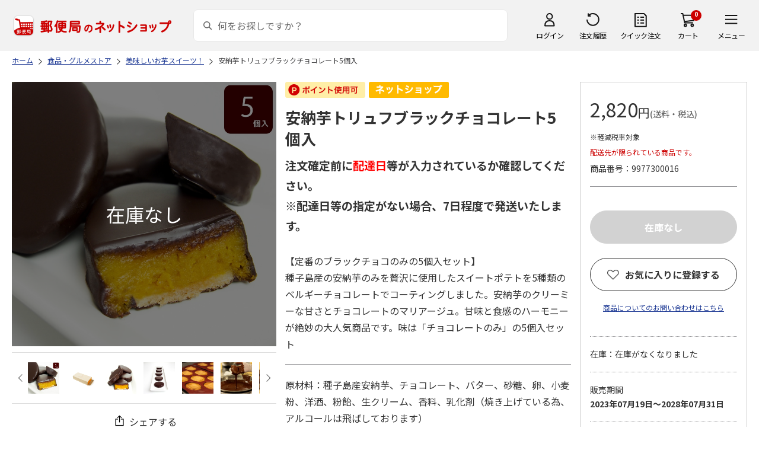

--- FILE ---
content_type: text/html; charset=shift_jis
request_url: https://www.shop.post.japanpost.jp/shop/g/gCS9977300016
body_size: 11312
content:
<!DOCTYPE html>
<html lang="ja" xml="ja" xmlns:og="http://ogp.me/ns#" xmlns:fb="http://ogp.me/ns/fb#">
<head>
<meta http-equiv="Content-Type" content="text/html; charset=Shift_JIS">
<title>安納芋トリュフブラックチョコレート5個入｜郵便局のネットショップ</title>
<link rel="canonical" href="https://www.shop.post.japanpost.jp/shop/g/gCS9977300016/">


<meta name="description" content="安納芋トリュフブラックチョコレート5個入">
<meta name="keywords" content="＜※お中元対象商品＞安納芋トリュフブラックチョコレート5個入,1,000円~2,000円未満,2023,9977300016,CS9977300016,お菓子・スイーツ,お中元,お中元・夏ギフト特集,スイーツファクトリー・スリーズ,チョコレート,取引先,贈る相手から探す,直契約,美味しいお芋スイーツ！,友人,予算から探す,洋菓子,通販,ギフト,郵便局">


	
			<meta http-equiv="content-style-type" content="text/css">
<link rel="stylesheet" href="https://fonts.googleapis.com/css2?family=Noto+Sans+JP:wght@100;200;300;400;500;600;700&family=Roboto:wght@100;300;400;500;700&display=swap">
<link rel="stylesheet" href="/lib/photoswipe/photoswipe.css?st=202512270030">
<link rel="stylesheet" href="/css/ui-lightness/jquery-ui-1.8.14.custom.css?st=202512270030" media="all">
<link rel="stylesheet" href="/css/site_base/base_01_reset.css?st=202512270030" media="all">
<link rel="stylesheet" href="/css/site_base/base_02_common.css?st=202512270030" media="all">
<link rel="stylesheet" href="/css/site_base/base_03_sidebox.css?st=202512270030" media="all">
<link rel="stylesheet" href="/css/site_base/base_04_goods.css?st=202512270030" media="all">
<link rel="stylesheet" href="/css/site_base/base_05_etc.css?st=202512270030" media="all">
<link rel="stylesheet" href="/css/site_base/base_06_customer.css?st=202512270030" media="all">
<link rel="stylesheet" href="/css/site_base/base_07_order.css?st=202512270030" media="all">
<link rel="stylesheet" href="/css/site_base/base_08_header.css?st=202512270030" media="all">
<link rel="stylesheet" href="/css/site_base/base_09_footer.css?st=202512270030" media="all">
<link rel="stylesheet" href="/css/site_base/base_10_append.css?st=202512270030" media="all">

<meta http-equiv="content-script-type" content="text/javascript">
<meta http-equiv="X-UA-Compatible" content="IE=edge,chrome=1">
<meta name="viewport" content="width=1600">
<script type="text/javascript" src="/js/jquery.js?st=202512270030"></script>
<script type="text/javascript" src="/js/jquery-ui.js?st=202512270030"></script>
<script type="text/javascript" src="/js/common.js?st=202512270030"></script>
<script type="text/javascript" src="/js/naviplus.js?st=202512270030" defer></script>
<script type="text/javascript" src="/js/jQueryAutoHeight_pc.js?st=202512270030"></script>
<script type="text/javascript" src="/lib/easypaginate.js?st=202512270030"></script>
<script type="text/javascript" src="/lib/easyPaginateDetail_option.js?st=202512270030"></script>
<script type="text/javascript" src="/lib/easyPaginate_option.js?st=202512270030"></script>
<script type="text/javascript" src="/lib/jquery.bxslider.v3.js?st=202512270030"></script>
<script type="text/javascript" src="/lib/jquery.bxslider_option.js?st=202512270030"></script>
<script type="text/javascript" src="/lib/loading.js?st=202512270030"></script>
<script type="text/javascript" src="/lib/jquery.bxslider.min.js?st=202512270030"></script>
<script type="text/javascript" src="/lib/photoswipe/photoswipe.min.js?st=202512270030"></script>
<script type="text/javascript" src="/lib/photoswipe/photoswipe-ui-default.min.js?st=202512270030"></script>
<script type="text/javascript" src="/lib/photoswipe/photswipe.set.js?st=202512270030"></script>

<!--[if IE 8]>
<script type="text/javascript" src="/lib/efo/pie_ie678.js?st=202512270030"></script>
<script type="text/javascript" src="/js/init_ie8.js?st=202512270030"></script>
<![endif]-->
<!--[if lt IE 9]>
<script type="text/javascript" src="http://html5shim.googlecode.com/svn/trunk/html5.js"></script>
<![endif]-->
<link rel="alternate" type="application/rss+xml" title="郵便局のネットショップ" href="/shop/topic/feed.rss">
<link rel="SHORTCUT ICON" href="/img/sys/favicon.ico">

<script type="text/javascript" src="/js/site_base/base_01_common.js?st=202512270030"></script>
<script type="text/javascript" src="/js/site_base/base_02_goods.js?st=202512270030"></script>
<script type="text/javascript" src="/js/site_base/base_03_customer.js?st=202512270030"></script>
<script type="text/javascript" src="/js/site_base/base_04_order.js?st=202512270030"></script>
<script type="text/javascript" src="/js/site_base/base_05_append.js?st=202512270030"></script>

<script type="text/javascript" src="/netshop/js/top_banner.js?st=202512270030"></script>
<script type="text/javascript" src="/netshop/js/detail.js?st=202512270030"></script>

<!-- <script type="text/javascript" src="/js/goods_ajax_cart.js?st=202512270030"></script> -->

<script type="text/javascript">
var crsirefo_jscart = "";
</script>

<script>
(function(d, t) {
  var g = d.createElement(t),
      s = d.getElementsByTagName(t)[0];
  g.async = true;
  g.src = 'https://apis.google.com/js/plusone.js';
  g.innerHTML = '{lang:"ja"}';
  s.parentNode.insertBefore(g, s);
})(document, 'script');
</script>




		

<script type="text/javascript" src="/js/goods_ajax_cart.js?st=202512270030"></script>

<!-- GUID -->
<script>
window.dataLayer = window.dataLayer || [];
function gtag(){dataLayer.push(arguments);}

dataLayer.push({
'guid': '00000000-0000-0000-0000-000000000000'
});
</script>


<!-- Google Tag Manager -->
<script>(function(w,d,s,l,i){w[l]=w[l]||[];w[l].push({'gtm.start':new Date().getTime(),event:'gtm.js'});var f=d.getElementsByTagName(s)[0],j=d.createElement(s),dl=l!='dataLayer'?'&l='+l:'';j.async=true;j.src='https://www.googletagmanager.com/gtm.js?id='+i+dl;f.parentNode.insertBefore(j,f);})(window,document,'script','dataLayer','GTM-K5CFMKB');</script>
<!-- End Google Tag Manager -->

<meta property="og:title" content="安納芋トリュフブラックチョコレート5個入">

<meta property="og:url" content="https://www.shop.post.japanpost.jp/shop/g/gCS9977300016/">
<meta property="og:image" content="https://d1bdgtbdniw5kz.cloudfront.net/img/goods/L/CS9977300016.jpg">
<meta property="og:site_name" content="郵便局のネットショップ">
<meta property="og:type" content="website">
<meta property="fb:admins" content="1475557956104693">

<meta property="og:locale" content="ja_JP">



<script type="text/javascript" src="/js/ppz_rid.js?st=202512270030"></script>
<script type="text/javascript" src="/js/ppz_recommend_draw.js?st=202512270030"></script>


</head>
<body 

		


	class="page-goods liquid"
		

>

    <script src="https://cdn.actagtracker.jp/ac-tag.js"></script>
<script>
  var recommend_customer_id = '';
  var tagTypePageView = 'page_view';
  var tagParamsPageView = {
    measure_account_id: 53012,
    customer_id: '',
    item_id: 'CS9977300016',
  };
  sendAcTag(tagTypePageView, tagParamsPageView);
</script>
<script src="https://cdn.actagtracker.jp/ac-recommend.js"></script>


<!-- Google Tag Manager (noscript) -->
<noscript><iframe src="https://www.googletagmanager.com/ns.html?id=GTM-K5CFMKB"
height="0" width="0" style="display:none;visibility:hidden"></iframe></noscript>
<!-- End Google Tag Manager (noscript) -->

<div id="fb-root"></div>
<script>(function(d, s, id) {
  var js, fjs = d.getElementsByTagName(s)[0];
  if (d.getElementById(id)) return;
  js = d.createElement(s); js.id = id;
  js.src = "//connect.facebook.net/ja_JP/sdk.js#xfbml=1&version=v2.5";
  fjs.parentNode.insertBefore(js, fjs);
}(document, 'script', 'facebook-jssdk'));
</script>


	
		<div class="wrapper_">
	




	
	
		<div id="header02">
  <div id="header_top">
    <p id="sitelogo">
      <a href="/">
        <img src="/img/usr/common/header/site_logo.png" alt="郵便局" border="0">
      </a>
    </p>
    <form action="/shop/goods/search.aspx" method="get" name="frmSearch">
      <div class="box_search_">
        <div class="search_input_">
          <input type="hidden" name="search" value="x" />
          <input type="image" id="search_btn" src="/img/usr/common/header/icon_search.png" alt="検索" name="image" tabindex="1">
          <input name="keyword" type="text" class="keyword_" id="keyword" tabindex="1" placeholder="何をお探しですか？" maxlength="100" onfocus="javascript: cText(this)" onblur="javascript: sText(this)" style="color:#666" autocomplete="off">
          <input type="hidden" name="image" value="">
          <span class="search_wrap_deletebtn"></span>
        </div>
        <div class="search_panel_">
        </div>
      </div>
    </form>
    <ul class="header_menu_">
      <li class="mypage_">
        <a href="/shop/customer/menu.aspx">ログイン</a>
        <div class="header_menu_panel_">
          <a href="/shop/customer/menu.aspx" class="btn_login_">ログイン</a>
          <a href="/shop/customer/entry.aspx" class="link_entry_">アカウント作成</a>
        </div>
      </li>
      <li class="history_"><a href="/shop/customer/history.aspx">注文履歴</a></li>
      <li class="quickorder_"><a href="/shop/quickorder/quickorder.aspx">クイック注文</a></li>
      <li class="cart_">
        <div class="cart_items_">0</div>
        <div class="cart_box_"><a href="/shop/cart/cart.aspx" class="cart_">カート</a></div>
        <script type="text/javascript" src="/js/goods_cartlist.js?st=202512270030"></script>
      </li>
      <li class="nav_">
        <span>メニュー</span>
        <div class="header_nav_panel_">
          <div class="header_nav_line_">
            <div class="header_nav_box_">
              <div class="headline_">商品を探す</div>
              <ul>
                <li><a href="/shop/genre/speciallist.aspx">すべての特集から探す</a></li>
                <li><a href="/shop/pages/recommend_3.aspx">ランキングから探す</a></li>
              </ul>
            </div>
            <div class="header_nav_box_">
              <ul>
                <li><a href="/shop/pages/gift.aspx">ギフトを探す</a></li>
                <li><a href="/shop/pages/shokuhinstore.aspx">食品・グルメを探す</a></li>
                <li><a href="/shop/pages/goodsstore.aspx">キャラクター商品を探す</a></li>
                <li><a href="/shop/pages/kitte_hagakistore.aspx">切手・はがきを探す</a></li>
              </ul>
            </div>
          </div>
          <div class="header_nav_line_">
            <div class="header_nav_box_">
              <div class="headline_">ニュース</div>
              <ul>
                <li><a href="/shop/topic/topicdetaillist.aspx">お知らせ一覧</a></li>
              </ul>
            </div>
            <div class="header_nav_box_">
              <div class="headline_">アカウント管理</div>
              <ul>
                <li><a href="/shop/cart/cart.aspx">買い物カゴ</a></li>
                <li><a href="/shop/customer/menu.aspx">マイページ</a></li>
                <li><a href="/shop/customer/history.aspx">注文履歴</a></li>
                <li><a href="/shop/customer/custdestlist.aspx">アドレス帳の確認</a></li>
              </ul>
            </div>
          </div>
          <div class="header_nav_line_">
            <div class="header_nav_box_">
              <div class="headline_">ヘルプ・ガイド</div>
              <ul>
                <li><a href="/shop/pages/faq.aspx">よくある質問</a></li>
                <li><a href="/shop/pages/guide.aspx">はじめての方へ（ご利用ガイド）</a></li>
                <li><a href="https://www.jp-ts.jp/Content/contacts/index.html">ネットショップへの出品希望</a></li>
              </ul>
            </div>
            <div class="header_nav_box_">
              <div class="contact_">
                <a href="/shop/contact/contact.aspx">お問い合わせ</a>
              </div>
            </div>
          </div>
        </div>
      </li>
    </ul>
  </div>
  <!-- #header_top -->
</div>
<!-- #header02 -->
	
	


<link rel="stylesheet" href="/css/site_page/page_goodsdetail.css?st=202512270030">
<script type="text/javascript" src="/js/site_page/page_goodsdetail.js?st=202512270030"></script>
<div class="container_">
<div class="contents_">

<div class="mainframe_">

<script type="text/javascript" src="/js/related-words.js?st=202512270030"></script>

<style>
.block-goods-hashtagarea {
    display: flex;
    flex-wrap: wrap;
    padding: 10px 0 10px;
}
.block-goods-hashtagarea a {
    display: inline-block;
    padding: 5px 8px;
    margin: 0 10px 10px 0;
    background: #eee;
    /* background: #fff; */
    font-size: 12px;
    border-radius: 3px;
}
</style>
<script>
      function sizeChange(obj){
          var val = obj.options[obj.selectedIndex].value;
          if( val != "" )
              location.href = val;
    };
    
    document.addEventListener("DOMContentLoaded", function() {
        if('ontouchend' in document){
            document.getElementsByClassName("gallery_box")[0].style.display ="none";
            document.getElementsByClassName("gallery_box")[1].style.display ="";
        };
    });
    
</script>
<div class="success-msg">クリップボードにコピーしました</div>
<script type="text/javascript">
  function copyFixedText(url) {
    const text = url;
    const tempTextArea = document.createElement("textarea");
    tempTextArea.value = text;
    document.body.appendChild(tempTextArea);
    tempTextArea.select();
    document.execCommand("copy");
    document.body.removeChild(tempTextArea);
  }
</script>

<div class="navitopicpath_">
<ul id="bread-crumb-list" itemscope itemtype="https://schema.org/BreadcrumbList">
  <li itemprop="itemListElement" itemscope itemtype="https://schema.org/ListItem">
    <a href="https://www.shop.post.japanpost.jp/shop/" itemprop="item" class="topicpath_home_">
      <span itemprop="name">ホーム</span>
    </a>
    <meta itemprop="position" content="1" />
  </li>
  <li itemprop="itemListElement" itemscope itemtype="https://schema.org/ListItem">
    <a href="/shop/r/r15/" itemprop="item">
      <span itemprop="name">食品・グルメストア</span>
		</a><meta itemprop="position" content="2">
  </li>
  <li itemprop="itemListElement" itemscope itemtype="https://schema.org/ListItem">
    <a href="/shop/r/r15910033/" itemprop="item">
      <span itemprop="name">美味しいお芋スイーツ！</span>
		</a><meta itemprop="position" content="3">
  </li>


  <li itemprop="itemListElement" itemscope itemtype="https://schema.org/ListItem">
    <a href="/shop/g/gCS9977300016/" itemprop="item">
      <span itemprop="name">安納芋トリュフブラックチョコレート5個入</span>
    </a>
    <meta itemprop="position" content="4">
  </li>

</ul>

</div>


<p class="message_"></p>


<input type="hidden" value="" id="hidden_variation_group">
<input type="hidden" value="0" id="variation_design_type">
<input type="hidden" value="CS9977300016" id="hidden_goods">
<div class="goodsproductdetail_">
  <div class="goodsimg_ goodsdetail_leftbox_" id="gallery">
    <div class="gallery_box">
      
      <div class="etc_goodsimg_">
        <div class="etc_goodsimg_line_">
      
          
          <div class="etc_goodsimg_item_ js-lightbox-gallery-info">
            <a href="https://d1bdgtbdniw5kz.cloudfront.net/img/goods/L/CS9977300016.jpg" class="info" name="CS9977300016" title="安納芋トリュフブラックチョコレート5個入" rel="lightbox" data-lightbox="goods-image-set">
              <img src="https://d1bdgtbdniw5kz.cloudfront.net/img/goods/L/CS9977300016.jpg" alt="安納芋トリュフブラックチョコレート5個入">
            </a>
          </div>
          
          
          <div class="etc_goodsimg_item_ js-lightbox-gallery-info">
            <a href="https://d1bdgtbdniw5kz.cloudfront.net/img/goods/1/CS9977300016.jpg" class="info" name="CS9977300016" title="安納芋トリュフブラックチョコレート5個入" rel="lightbox" data-lightbox="goods-image-set">
              <img src="https://d1bdgtbdniw5kz.cloudfront.net/img/goods/1/CS9977300016.jpg" alt="安納芋トリュフブラックチョコレート5個入">
            </a>
          </div>
          
          
          <div class="etc_goodsimg_item_ js-lightbox-gallery-info">
            <a href="https://d1bdgtbdniw5kz.cloudfront.net/img/goods/2/CS9977300016.jpg" class="info" name="CS9977300016" title="安納芋トリュフブラックチョコレート5個入" rel="lightbox" data-lightbox="goods-image-set">
              <img src="https://d1bdgtbdniw5kz.cloudfront.net/img/goods/2/CS9977300016.jpg" alt="安納芋トリュフブラックチョコレート5個入">
            </a>
          </div>
          
          
          <div class="etc_goodsimg_item_ js-lightbox-gallery-info">
            <a href="https://d1bdgtbdniw5kz.cloudfront.net/img/goods/3/CS9977300016.jpg" class="info" name="CS9977300016" title="安納芋トリュフブラックチョコレート5個入" rel="lightbox" data-lightbox="goods-image-set">
              <img src="https://d1bdgtbdniw5kz.cloudfront.net/img/goods/3/CS9977300016.jpg" alt="安納芋トリュフブラックチョコレート5個入">
            </a>
          </div>
          
          
          <div class="etc_goodsimg_item_ js-lightbox-gallery-info">
            <a href="https://d1bdgtbdniw5kz.cloudfront.net/img/goods/4/CS9977300016.jpg" class="info" name="CS9977300016" title="安納芋トリュフブラックチョコレート5個入" rel="lightbox" data-lightbox="goods-image-set">
              <img src="https://d1bdgtbdniw5kz.cloudfront.net/img/goods/4/CS9977300016.jpg" alt="安納芋トリュフブラックチョコレート5個入">
            </a>
          </div>
          
          
          <div class="etc_goodsimg_item_ js-lightbox-gallery-info">
            <a href="https://d1bdgtbdniw5kz.cloudfront.net/img/goods/5/CS9977300016.jpg" class="info" name="CS9977300016" title="安納芋トリュフブラックチョコレート5個入" rel="lightbox" data-lightbox="goods-image-set">
              <img src="https://d1bdgtbdniw5kz.cloudfront.net/img/goods/5/CS9977300016.jpg" alt="安納芋トリュフブラックチョコレート5個入">
            </a>
          </div>
          
          
          <div class="etc_goodsimg_item_ js-lightbox-gallery-info">
            <a href="https://d1bdgtbdniw5kz.cloudfront.net/img/goods/6/CS9977300016.jpg" class="info" name="CS9977300016" title="安納芋トリュフブラックチョコレート5個入" rel="lightbox" data-lightbox="goods-image-set">
              <img src="https://d1bdgtbdniw5kz.cloudfront.net/img/goods/6/CS9977300016.jpg" alt="安納芋トリュフブラックチョコレート5個入">
            </a>
          </div>
          
          
          <div class="etc_goodsimg_item_ js-lightbox-gallery-info">
            <a href="https://d1bdgtbdniw5kz.cloudfront.net/img/goods/7/CS99773_messagecard.jpg" class="info" name="CS9977300016" title="安納芋トリュフブラックチョコレート5個入" rel="lightbox" data-lightbox="goods-image-set">
              <img src="https://d1bdgtbdniw5kz.cloudfront.net/img/goods/7/CS99773_messagecard.jpg" alt="安納芋トリュフブラックチョコレート5個入">
            </a>
          </div>
          
        
        </div>
      </div>
      

      
      <div class="img_L_ no_stock_">
        <span class="goods_img_">
        <img src="https://d1bdgtbdniw5kz.cloudfront.net/img/goods/L/CS9977300016.jpg" alt="安納芋トリュフブラックチョコレート5個入" class="src_l_">
        </span>
        <div id="jsZoomLens"></div>
      </div>
      <div id="jsZoomArea"><img src="https://d1bdgtbdniw5kz.cloudfront.net/img/goods/L/CS9977300016.jpg" alt="安納芋トリュフブラックチョコレート5個入"></div>
      
    </div>

    
    <div class="gallery_box" id="tb" style="display: none;">
      
      <div class="etc_goodsimg_">
        <div class="etc_goodsimg_line_ my-gallery">
      
          
          <figure class="etc_goodsimg_item_">
            <a href="https://d1bdgtbdniw5kz.cloudfront.net/img/goods/L/CS9977300016.jpg" data-size="420x420">
              <img src="https://d1bdgtbdniw5kz.cloudfront.net/img/goods/L/CS9977300016.jpg" alt="安納芋トリュフブラックチョコレート5個入">
            </a>
          </figure>
          
          
          <figure class="etc_goodsimg_item_">
            <a href="https://d1bdgtbdniw5kz.cloudfront.net/img/goods/1/CS9977300016.jpg" data-size="420x420">
              <img src="https://d1bdgtbdniw5kz.cloudfront.net/img/goods/1/CS9977300016.jpg" alt="安納芋トリュフブラックチョコレート5個入">
            </a>
          </figure>
          
          
          <figure class="etc_goodsimg_item_">
            <a href="https://d1bdgtbdniw5kz.cloudfront.net/img/goods/2/CS9977300016.jpg" data-size="420x420">
              <img src="https://d1bdgtbdniw5kz.cloudfront.net/img/goods/2/CS9977300016.jpg" alt="安納芋トリュフブラックチョコレート5個入">
            </a>
          </figure>
          
          
          <figure class="etc_goodsimg_item_">
            <a href="https://d1bdgtbdniw5kz.cloudfront.net/img/goods/3/CS9977300016.jpg" data-size="420x420">
              <img src="https://d1bdgtbdniw5kz.cloudfront.net/img/goods/3/CS9977300016.jpg" alt="安納芋トリュフブラックチョコレート5個入">
            </a>
          </figure>
          
          
          <figure class="etc_goodsimg_item_">
            <a href="https://d1bdgtbdniw5kz.cloudfront.net/img/goods/4/CS9977300016.jpg" data-size="420x420">
              <img src="https://d1bdgtbdniw5kz.cloudfront.net/img/goods/4/CS9977300016.jpg" alt="安納芋トリュフブラックチョコレート5個入">
            </a>
          </figure>
          
          
          <figure class="etc_goodsimg_item_">
            <a href="https://d1bdgtbdniw5kz.cloudfront.net/img/goods/5/CS9977300016.jpg" data-size="420x420">
              <img src="https://d1bdgtbdniw5kz.cloudfront.net/img/goods/5/CS9977300016.jpg" alt="安納芋トリュフブラックチョコレート5個入">
            </a>
          </figure>
          
          
          <figure class="etc_goodsimg_item_">
            <a href="https://d1bdgtbdniw5kz.cloudfront.net/img/goods/6/CS9977300016.jpg" data-size="420x420">
              <img src="https://d1bdgtbdniw5kz.cloudfront.net/img/goods/6/CS9977300016.jpg" alt="安納芋トリュフブラックチョコレート5個入">
            </a>
          </figure>
          
          
          <figure class="etc_goodsimg_item_">
            <a href="https://d1bdgtbdniw5kz.cloudfront.net/img/goods/7/CS99773_messagecard.jpg" data-size="420x420">
              <img src="https://d1bdgtbdniw5kz.cloudfront.net/img/goods/7/CS99773_messagecard.jpg" alt="安納芋トリュフブラックチョコレート5個入">
            </a>
          </figure>
          
        
        </div>
      </div>
      

      
      <div class="img_L_ no_stock_">
        <span class="goods_img_">
          <img src="https://d1bdgtbdniw5kz.cloudfront.net/img/goods/L/CS9977300016.jpg" alt="安納芋トリュフブラックチョコレート5個入">
        </span>
      </div>
      

    </div>
    
    
    <div class="snsbox_">
    
      <div class="share_box_">
				<input type="image" id="webShareBottom" src="/img/usr/sp/share_icon_2.png?st=202512270030" title="シェアする" alt="シェアする">
				<span id="webShareTxt">シェアする</span>
			</div>
    </div>
    

<script type="text/javascript">
  const share_title = "この商品を共有する";
  const share_url = "https://www.shop.post.japanpost.jp/shop/g/gCS9977300016/";
  const shareButtonTop = document.getElementById('webShareTop');

  if (shareButtonTop) {
    shareButtonTop.addEventListener('click', async () => {
      if ('share' in navigator) {
        try {
          await navigator.share(
              {
                  title: share_title,
                  url: share_url,
              });
        } catch (error) {
          console.error(error);
        }
      } else {
          const url = share_url;
          copyFixedText(url);
          jQuery('.success-msg').fadeIn("slow", function () {
              jQuery(this).delay(2000).fadeOut("slow");
          });
      }
    });
  }

  const shareButtonBottom = document.getElementById('webShareBottom');
  if (shareButtonBottom) {
    shareButtonBottom.addEventListener('click', async () => {
      if ('share' in navigator) {
        try {
          await navigator.share(
              {
                  title: share_title,
                  url: share_url,
              });
        } catch (error) {
          console.error(error);
        }
      } else {
          const url = share_url;
          copyFixedText(url);
          jQuery('.success-msg').fadeIn("slow", function () {
              jQuery(this).delay(2000).fadeOut("slow");
          });
      }
    });
  }
  const shareButtonTxt = document.getElementById('webShareTxt');
  if (shareButtonTxt) {
    shareButtonTxt.addEventListener('click', async () => {
      if ('share' in navigator) {
        try {
          await navigator.share(
              {
                  title: share_title,
                  url: share_url,
              });
        } catch (error) {
          console.error(error);
        }
      } else {
          const url = share_url;
          copyFixedText(url);
          jQuery('.success-msg').fadeIn("slow", function () {
              jQuery(this).delay(2000).fadeOut("slow");
          });
      }
    });
  }

</script>

<div id="ppz_recommend23"></div>
<script>
  var acRecommend_23 = (()=>{
  var measure_account_id=  53012 ;
  var rid =  23 ;
  var customer_id= recommend_customer_id;
  var item_id = 'CS9977300016';
  var recommendProperties = {
    measure_account_id: measure_account_id,
    rid : rid,
    customer_id: customer_id,
    item_id : item_id ,
    obj_name: 'acRecommend_23'
  };
  return newAcRecommend(sendAcTag, recommendProperties);
})();

(()=>{
  var params = {
    num:  20 ,
    filter: {
      same_categories: ["cat01","cat02","cat03"],
      filter_values: [
      ]
    }
  };

  var targetId = 'ppz_recommend23';
  var drawFunc = recommend_draw03;
  var altHtml = ''
  acRecommend_23.fetchItems(params, targetId, drawFunc, altHtml);
})();
</script>

    
    
  </div>

  <div class="goods_spec_box goodsdetail_centerbox_">
		<div class="icon_ design_ico_wrap_">
			
			
			<img class="icon_use_point_" src="/img/icon/icon_point_available.png" alt="ポイント使用可">
			
			
			
			
			
			
      
      
			
			
			
			
			
			
			
			
			
			
			
			
      <img class="img_rulesicon1_" src="https://d1bdgtbdniw5kz.cloudfront.net/img/icon/00000001.png" alt="ネットショップ">
      
      
			
			
		</div>
	
    

    <h1 class="goods_name_">安納芋トリュフブラックチョコレート5個入</h1>
    <div class="goodsspec_">
      <div class="goodscomment1_"><span style="font-size:120%;font-weight:bold;">注文確定前に<span style="font-size:100%;color:red;">配達日</span>等が入力されているか確認してください。<br>※配達日等の指定がない場合、7日程度で発送いたします。</span><br><br>【定番のブラックチョコのみの5個入セット】<br>種子島産の安納芋のみを贅沢に使用したスイートポテトを5種類のベルギーチョコレートでコーティングしました。安納芋のクリーミーな甘さとチョコレートのマリアージュ。甘味と食感のハーモニーが絶妙の大人気商品です。味は「チョコレートのみ」の5個入セット</div>
      <div class="goodscomment2_">原材料：種子島産安納芋、チョコレート、バター、砂糖、卵、小麦粉、洋酒、粉飴、生クリーム、香料、乳化剤（焼き上げている為、アルコールは飛ばしております）<br>アレルゲン：卵 ・ 乳 ・ 小麦 ・ 大豆含む<br>内容量：5個入<br>賞味期限：製造日より約21日<br>保存方法：冷暗所（20℃以下）に保管、夏場は冷蔵庫にて保存をおすすめ致します。<br>梱包サイズ：100mm×200mm×45mm</div>
      <div class="caution_">
        
        <h3><style type="text/css">@charset "UTF-8";.comment2-table tr th{  background-color: #f5f5f5;  text-align: center;  font-weight: bold;  width: 80px;  padding: 4px;   border: solid 1px #000000;}.comment2-table tr td{ padding: 4px;   border: solid 1px #000000; }</style><table border="1" class="comment2-table"><tr><th>送料</th> <td>販売価格に含まれます。</td></tr><tr><th>同梱等</th>  <td>この商品は、<a href="https://www.shop.post.japanpost.jp/shop/r/r9927/">「スイーツファクトリー・スリーズ」</a>の商品のみ、同梱が可能です。</td></tr><tr><th>購入上限</th><td>1回のご注文はお一人様20個までとさせていただきます。</td></tr><tr>  <th>お届け<br>予定日</th>  <td>商品はお申し込み受付後、7日程度で発送いたします。<br>※配達日をご希望の場合は、原則としてお申込みの翌日から数えて8日目以降となります。<br>※天候や注文状況、お届けまでに祝日をはさむ場合、お届けが遅れることがございますのであらかじめご了承ください。<tr><th>備考</th> <td>※11点以上ご購入希望の場合は、カート画面で「10+」を選択、必要数量を入力し「再計算」ボタンを押下してください。当画面での「カートに入れる」ボタン押下時の数量選択は1個で結構です。</table><br></p><br><p align="center"><a href="https://www.shop.post.japanpost.jp/shop/r/r15/"><img src="/img/usr/catalog/shokuhinstore.jpg" alt="食品ストア" style="max-width: 100%;"></a><br></p><br><p></h3>
        
				
      </div>
    </div>
  </div>

  <div class="goods_price_box goodsdetail_rightbox_" id="cart-area">
	
      <div class="pricebox_">
        
				
				
        
        
					
						<p class="price_"> 2,820円<span class="tax_">(送料・税込)</span></p>
					
        
			</div>
			
			
			<div class="reduced_tax_rate_">※軽減税率対象</div>
			<div class="delivery_limit_">配送先が限られている商品です。</div>
			
			
			<dl class="spec_goods_code_">
				<dt>商品番号</dt>
				<dd>9977300016</dd>
			</dl>
							
			
		
      
      <form name="frm" method="POST" action="/shop/cart/cart.aspx">
        <div class="select_box_wrap">

        
        </div>
      
       
         
      
      

			
				<div class="cartbox_">
					
						
							<input class="button_ large_button_ orange_button_ icon_cart btn_cart_l_ nocart_" type="submit" value="在庫なし" disabled>
						
					
					
				</div>
				
      </form>
      
      
      <input type="hidden" id="js_crsirefo_hidden" name="js_crsirefo_hidden" value="a8e40c0121ff255166fe491d9ae7b6d44549929732ccc21fcbcbd029ad584575">

<div id="bookmark_" class="block-goods-favorite">


  <a class="block-goods-favorite--btn bookmark_btn js-animation-bookmark" href="https://www.shop.post.japanpost.jp/shop/customer/bookmark.aspx?goods=CS9977300016&crsirefo_hidden=a8e40c0121ff255166fe491d9ae7b6d44549929732ccc21fcbcbd029ad584575">お気に入りに登録する</a>

</div>

<script type="text/javascript" src="/lib/jquery-1.11.1.js?st=202512270030"></script>
<script type="text/javascript" src="/lib/jquery.balloon.js?st=202512270030"></script>
<script type="text/javascript">
	var jq1111 = jQuery.noConflict(true);
</script>
<script type="text/javascript" src="/js/ui.js?st=202512270030"></script>
<script type="text/javascript" src="/js/sys.js?st=202512270030"></script>
<script type="text/javascript" src="/js/tmpl.js?st=202512270030"></script>
<script type="text/javascript" src="/js/goods_ajax_bookmark.js?st=202512270030"></script>
      
<div id="cancel-modal" data-title="お気に入りの解除" style="display:none;">
  <div class="modal-body">
    <p>お気に入りを解除しますか？</p>
  </div>
  <div class="modal-footer">
    <input type="button" name="btncancel" class="btn btn-secondary" value="キャンセル">
    <a class="btn btn-primary block-goods-favorite-cancel--btn js-animation-bookmark js-modal-close">OK</a>
    <div class="bookmarkmodal-option">
      <a href="/shop/customer/bookmark.aspx" target="_blank">お気に入り一覧へ</a>
    </div>
  </div>
</div>

      

      <div id="contactbtn">
        <a href="https://www.shop.post.japanpost.jp/shop/contact/contact.aspx">商品についてのお問い合わせはこちら</a>
      </div>
      

      
      <div class="auttxt_">
        <ul>
          
          <li class="stock_">在庫：在庫がなくなりました</li>
          
          
          <li class="period_">
						販売期間
            <p class="date_">2023年07月19日～2028年07月31日</p>
          </li>
          
          
          <li class="seller_">
						<p class="name_">販売者：レ・フレール株式会社</p>
						<p class="tel_">TEL： 072-238-3033</p>
					</li>
        </ul>
      </div>
      
      
      <div id="spec_delivery" class="specinfo_">
        <div class="h3_wrap">
          <h3>配送情報</h3>
        </div>
				
        <dl class="delivery_day_">
          <dt>配送期間</dt>
          
          <dd>2023年07月16日～2028年08月08日</dd>
          
          
        </dl>
				
        <div class="spec_delivery_icons_wrap_">
					
					<dl class="method_">
						<dt>配送方法</dt>
						<dd>
							
							
							<span class="chilled_">チルド</span>
							
							
							
							
							
						</dd>
					</dl>
          
          
					<dl class="date_">
						<dt>お届け日</dt>
						<dd>指定可</dd>
					</dl>
          
          
          
          
					<dl class="noshi_">
						<dt>のし</dt>
						<dd>対応可</dd>
					</dl>
        </div>
      </div>
      <div id="spec_payment" class="specinfo_">
        <div class="h3_wrap">
          <h3>決済方法</h3>
          <p><a href="/shop/pages/legal.aspx#shiharai_title">詳細はこちら</a></p>
        </div>
        <p class="txt_">下記の決済方法がご利用頂けます。</p>
        <div class="spec_payment_icons_">
          
          <span class="ico_img_ ico-credit"><img src="/img/usr/icon/payment_credit.png" alt="クレジット"></span>
          <span class="ico_img_ ico-conveni"><img src="/img/usr/icon/payment_conveni.png" alt="コンビニ"></span>
          <span class="ico_img_ ico-jpbank"><img src="/img/usr/icon/payment_jpbank.png" alt="ゆうちょ即時振替"></span>
          <span class="ico_img_ ico-payeasy"><img src="/img/usr/icon/payment_payeasy.png" alt="Payeasy"></span>
          
          
          
          <span class="ico_img_ ico-paypay"><img src="/img/usr/icon/payment_paypay.png" alt="PayPay"></span>
          <span class="ico_img_ ico-aupay"><img src="/img/usr/icon/payment_aupay.png" alt="au PAY"></span>
          
          
          
        </div>
      </div>
  </div>
</div>
<div id="ppz_recommend24"></div>
<script>
var acRecommend_24 = (()=>{
  var measure_account_id=  53012 ;
  var rid =  24 ;
  var customer_id= recommend_customer_id;
  var item_id = 'CS9977300016';
  var recommendProperties = {
    measure_account_id: measure_account_id,
    rid : rid,
    customer_id: customer_id,
    item_id : item_id ,
    obj_name: 'acRecommend_24'
  };
  return newAcRecommend(sendAcTag, recommendProperties);
})();

(()=>{
  var params = {
    num:  20 ,
    filter: {
      filter_values: [
      ]
    }
  };

  var targetId = 'ppz_recommend24';
  var drawFunc = recommend_draw01;
  var altHtml = ''
  acRecommend_24.fetchItems(params, targetId, drawFunc, altHtml);
})();
</script>



 <style type="text/css">#about_payment .inner_ p{
        float: left;
    }
    #about_payment .inner_ p+p{
        margin-left: 20px;
    }
    #about_payment{
        padding-bottom: 15px;
    }
</style>
<div class="aboutinfo_" id="about_payment">
<h2>よくあるお問い合わせ</h2>

<div class="inner_ clearfix">
<p><a href="/shop/pages/legal.aspx#siharai" target="_blank">お支払い方法</a><img alt="別窓アイコン" src="/img/usr/common/icon_windowopen.png" /></p>

<p><a href="/shop/pages/order.aspx#chumon" target="_blank">注文のキャンセルについて</a><img alt="別窓アイコン" src="/img/usr/common/icon_windowopen.png" /></p>
</div>
</div>
<!-- #about_payment -->

<div class="aboutinfo_" id="about_mark">
<h2>&nbsp;</h2>

<div class="inner_">
<p>商品に「小麦」「そば」「卵」「乳」「落花生」「えび」「かに」「くるみ」のアレルギー特定8品目を含んでいる場合に品目名を表示します。</p>

<ul>
	<li>※エビ・カニを除く魚介類（これらの魚介類を原材料として製造された加工品も含む）は、漁獲漁法によりエビ・カニが混じっている場合があります。また、これらの魚介類は、エサとしてエビ・カニを食べている可能性があります。</li>
	<li>※商品写真はイメージです。</li>
	<li>※商品内容として記載されていない「小道具類」はお届けする商品に含まれておりません。</li>
	<li>※商品の色は、印刷の都合により、実際と異なる場合があります。</li>
</ul>
</div>
</div>
<!-- #about_mark -->






<link rel="stylesheet" href="/css/lightbox.css?st=202512270030" media="all">
<script type="text/javascript" src="/js/jquery-for-lightbox.js?st=202512270030"></script>
<script type="text/javascript" src="/js/lightbox.js?st=202512270030"></script>
<script type="text/javascript" src="/js/goods_zoomjs.js?st=202512270030"></script>



	<div class="navitopicpath_">
<ul id="bread-crumb-list" itemscope itemtype="https://schema.org/BreadcrumbList">
  <li itemprop="itemListElement" itemscope itemtype="https://schema.org/ListItem">
    <a href="https://www.shop.post.japanpost.jp/shop/" itemprop="item" class="topicpath_home_">
      <span itemprop="name">ホーム</span>
    </a>
    <meta itemprop="position" content="1" />
  </li>
  <li itemprop="itemListElement" itemscope itemtype="https://schema.org/ListItem">
    <a href="/shop/r/r99/" itemprop="item">
      <span itemprop="name">ショップ一覧</span>
		</a><meta itemprop="position" content="2">
  </li>
  <li itemprop="itemListElement" itemscope itemtype="https://schema.org/ListItem">
    <a href="/shop/r/r9927/" itemprop="item">
      <span itemprop="name">スイーツファクトリー・スリーズ</span>
		</a><meta itemprop="position" content="3">
  </li>


  <li itemprop="itemListElement" itemscope itemtype="https://schema.org/ListItem">
    <a href="/shop/g/gCS9977300016/" itemprop="item">
      <span itemprop="name">安納芋トリュフブラックチョコレート5個入</span>
    </a>
    <meta itemprop="position" content="4">
  </li>

</ul>


<ul id="bread-crumb-list" itemscope itemtype="https://schema.org/BreadcrumbList">
  <li itemprop="itemListElement" itemscope itemtype="https://schema.org/ListItem">
    <a href="https://www.shop.post.japanpost.jp/shop/" itemprop="item" class="topicpath_home_">
      <span itemprop="name">ホーム</span>
    </a>
    <meta itemprop="position" content="1" />
  </li>
    <li itemprop="itemListElement" itemscope itemtype="https://schema.org/ListItem">
    <a href="/shop/c/c10/" itemprop="item">
      <span itemprop="name">ネットショップ</span>
		</a><meta itemprop="position" content="2">
  </li>
  <li itemprop="itemListElement" itemscope itemtype="https://schema.org/ListItem">
    <a href="/shop/c/c1010/" itemprop="item">
      <span itemprop="name">菓子</span>
		</a><meta itemprop="position" content="3">
  </li>
  <li itemprop="itemListElement" itemscope itemtype="https://schema.org/ListItem">
    <a href="/shop/c/c101002/" itemprop="item">
      <span itemprop="name">洋菓子</span>
		</a><meta itemprop="position" content="4">
  </li>
  <li itemprop="itemListElement" itemscope itemtype="https://schema.org/ListItem">
    <a href="/shop/c/c10100204/" itemprop="item">
      <span itemprop="name">チョコレート</span>
		</a><meta itemprop="position" content="5">
  </li>


  <li itemprop="itemListElement" itemscope itemtype="https://schema.org/ListItem">
    <a href="/shop/g/gCS9977300016/" itemprop="item">
      <span itemprop="name">安納芋トリュフブラックチョコレート5個入</span>
    </a>
    <meta itemprop="position" content="5">
  </li>

</ul>

</div>


<style>#footer .change_mode_{display: block !important;}</style>


</div>


<div class="leftmenuframe_">




	<div class="sidemenu_box">
  <p class="sidemenu_title small">カタログ・チラシの商品番号から</p>
  <div class="img">
    <a href="/shop/quickorder/quickorder.aspx"><img src="/img/usr/banner/catalogorder.png" alt="クイック注文"></a>
  </div>
</div>
	


	<div class="sidemenu_box side2">
	<p class="sidemenu_title">ショップ</p>
	<ul class="sidemenu_txt">
		<li><a href="/shop/pages/gift.aspx">ギフトストア</a></li>
		<li><a href="/shop/pages/kitte_hagakistore.aspx">切手・はがきストア</a></li>
		<!--<li><a href="/shop/pages/sports_outdoor.aspx">スポーツストア</a></li>-->
		<li><a href="/shop/pages/goodsstore.aspx">グッズストア</a></li>
	</ul>
</div>
<!--<div class="sidemenu_box side2">
	<p class="sidemenu_title">SNS</p>
	<div class="img">
		<a href="https://www.facebook.com/postnetshop" target="_blank">
			<img src="/img/usr/banner/bnr_facebook.png" alt="Facebook">
		</a>
	</div>
	<p class="sidemenu_title">読み物</p>
	<ul class="sidemenu_txt">
		<li>
			<a href="/shop/pages/fbfurusato.aspx">店長ちえのふるさとめぐり</a>
		</li>
		<li>
			<a href="https://furusatomeihin.jp">ふるさと名品オブザイヤー</a>
		</li>
	</ul>
</div>
<div class="sidemenu_box side2">
	<a href="https://print.shop.post.japanpost.jp/" target="_blank">
		<img src="/img/usr/banner/bnr_print.png" alt="年賀状・名刺印刷　郵便局の総合印刷サービス">
	</a>
</div>-->




</div>

</div>
<div class="rightmenuframe_">


</div>
</div>



<div id="footerouter">




	
		
			<div id="footerouter"> 
    <div id="footer_mid02">
      <div class="footerinner_">
        <div class="footer_links_">
          <div class="footer_link01_">
            <div class="headline_">郵便局のネットショップの特集・イベント</div>
            <ul>
              <li><a href="/shop/pages/mother.aspx">母の日</a></li>
              <li><a href="/shop/pages/children.aspx">こどもの日</a></li>
              <li><a href="/shop/pages/father.aspx">父の日</a></li>
              <li><a href="/shop/pages/ochugen.aspx">お中元</a></li>
              <li><a href="/shop/pages/keirou.aspx">敬老の日</a></li>
              <li><a href="/shop/pages/oseibo.aspx">お歳暮</a></li>
              <li><a href="/shop/pages/osechi.aspx">おせち</a></li>
              <li><a href="/shop/pages/christmas.aspx">クリスマス</a></li>
              <li><a href="/shop/pages/valentine.aspx">バレンタイン</a></li>
              <li><a href="/shop/pages/whiteday.aspx">ホワイトデー</a></li>
            </ul>
          </div>
          <div class="footer_link01_">
            <div class="headline_">ストアから探す</div>
            <ul>
              <li><a href="/shop/pages/kitte_hagakistore.aspx">切手・はがきストア</a></li>
              <li><a href="/shop/pages/gift.aspx">ギフトストア</a></li>
              <li><a href="/shop/pages/shokuhinstore.aspx">食品・グルメストア</a></li>
              <li><a href="/shop/pages/goodsstore.aspx">グッズストア</a></li>
              <!--<li><a href="/shop/pages/drugstore.aspx">ドラックストア</a></li>-->
              <li><a href="/shop/pages/social-gift.aspx">ソーシャルギフトストア</a></li>
              <!--<li><a href="/shop/pages/sports_outdoor.aspx">スポーツストア</a></li>-->
            </ul>
          </div>
        </div>
      </div>
    </div>
    <div id="footer_mid">
      <div class="footerinner_">
        <div class="footer_links_">
          <div class="footer_link01_">
            <div class="headline_">カテゴリから探す</div>
            <ul>
              <li><a href="/shop/c/c30/">切手・はがき</a></li>
              <li><a href="/shop/c/c1001/">海鮮お取り寄せ</a></li>
              <li><a href="/shop/c/c1002/">肉お取り寄せ</a></li>
              <li><a href="/shop/c/c1004/">果物・野菜等</a></li>
              <li><a href="/shop/c/c1003/">乳製品</a></li>
              <li><a href="/shop/c/c1005/">梅干し・惣菜・カレー</a></li>
              <li><a href="/shop/c/c1006/">ジャム・はちみつ</a></li>
              <li><a href="/shop/c/c1009/">調味料・ドレッシング</a></li>
              <li><a href="/shop/c/c1007/">ドリンク</a></li>
              <li><a href="/shop/c/c1011/">お酒</a></li>
              <li><a href="/shop/c/c1008/">めん類</a></li>
              <li><a href="/shop/c/c1012/">雑貨・日用品</a></li>
              <li><a href="/shop/c/c1010/">スイーツ</a></li>
              <li><a href="/shop/c/c1013/">フラワーギフト</a></li>
              <li><a href="/shop/c/c1014/">書籍・カタログギフト</a></li>
            </ul>
          </div>
          <div class="footer_link02_">
            <ul>
              <li><a href="/shop/pages/guide.aspx">ご利用ガイド</a></li>
              <li><a href="/shop/pages/faq.aspx">よくあるご質問</a></li>
              <li><a href="/shop/contact/contact.aspx">お問い合わせ</a></li>
            </ul>
            <ul>
              <li><a href="/shop/pages/terms.aspx">利用規約</a></li>
              <li><a href="/shop/pages/operators.aspx">サイト運営会社について</a></li>
              <li><a href="/shop/pages/legal.aspx">特定商取引法に基づく表記について</a></li>
              <li><a href="/shop/pages/policy.aspx">プライバシーポリシー</a></li>
              <li><a href="https://www.jp-ts.jp/Content/contacts/index.html" target="_blank">商品のご提案はこちら</a></li>
            </ul>
          </div>
        </div>
        <div class="footer_info_">
          <div class="sns_area_">
            <div class="ttl_">SNSでお得な情報発信中</div>
            <ul>
              <li><a href="https://twitter.com/japanpost_shop" target="_blank"><img src="/img/icon/icon_x.png" alt="X"></a></li>
              <li><a href="https://www.facebook.com/postnetshop/" target="_blank"><img src="/img/icon/icon_facebook.png" alt="facebook"></a></li>
              <li><a href="https://www.instagram.com/japanpost_shop_official/" target="_blank"><img src="/img/usr/common/icon_insta.png" alt="instagram"></a></li>
<li><a href="https://lin.ee/QO2UfSL" target="_blank"><img src="/img/icon/icon_line.png" alt="LINE"></a></li>
            </ul>
          </div>
        </div>
      </div>
    </div>
    <!-- #footer_mid -->
    <div id="footer">
      <div id="footer_btm">
        <div class="footerinner_">
          <p class="footer_logo_"><img src="/img/usr/common/footer/logo.gif" alt="JP 日本郵政グループ" title="JP 日本郵政グループ" width="104" height="11"></p>
          <p class="footer_copy_"><img src="/img/usr/common/footer/copyright.gif" alt="Copyright (c) JAPAN POST Co.,Ltd. All Rights Reserved." title="Copyright (c) JAPAN POST Co.,Ltd. All Rights Reserved." width="257" height="10"></p>
        </div>
      </div>
    </div>
    <!-- #footer_btm -->
    <div class="footer_printImg_"><img src="/img/usr/common/footer/print_footer.gif" alt="【画像】印刷用のフッター画像です" title="【画像】印刷用のフッター画像です" width="768" height="26"></div>
    <div id="pagetop" style="display: block;">ページの先頭へ戻る</div>
    <!-- DuraSite Analyzer --> 
    <script type="text/javascript">
      var ala_noCacheParam=Math.random()*10000000000;
      var ala_protocol = location.protocol;
      if (ala_protocol != 'https:'){
       ala_protocol = "http:";
      }
      document.write("<script src=\""+ala_protocol+"//ala.durasite.net/shop-japanpost.js?cid=88&ord="+ala_noCacheParam+"\" type=\"text/javascript\"></scr"+"ipt>");
    </script><script src="https://ala.durasite.net/shop-japanpost.js?cid=88&amp;ord=1269541665.9434433" type="text/javascript"></script> 
    <script type="text/javascript" src="/img/usr/banner/pop/pop.js"></script>
    <link rel="stylesheet" type="text/css" href="/img/usr/banner/pop/pop.css">
    <div id="GO_Pop_Frame">
      <ul class="go-pop-list">
        
      </ul>
    </div>
  </div>
		
	

</div>
</div>
<!--
<script type="text/javascript">
  (function () {
    var tagjs = document.createElement("script");
    var s = document.getElementsByTagName("script")[0];
    tagjs.async = true;
    tagjs.src = "//s.yjtag.jp/tag.js#site=6q9GBzF";
    s.parentNode.insertBefore(tagjs, s);
  }());
</script>
<noscript>
  <iframe src="//b.yjtag.jp/iframe?c=6q9GBzF" width="1" height="1" frameborder="0" scrolling="no" marginheight="0" marginwidth="0"></iframe>
</noscript>
-->
<script src="https://japanpost-f-s.snva.jp/~japanpost/?action=template&name=suggest_v3_tags&out=html_append"></script>
  <script type="text/javascript">
  (function() {
    var s = document.createElement('script');
    s.type = 'text/javascript';
    s.async = true;
    s.src = "https://bvr.ast.snva.jp/beaver.js?serial=f063a45c-73f9-4b65-99eb-1292a693166b";
    var x = document.getElementsByTagName('script')[0];
    x.parentNode.insertBefore(s, x);
  })();
  var _sna_dam = _sna_dam || [];
</script>

<input type="hidden" id="js_category" value="0">


  
</body>
</html>

